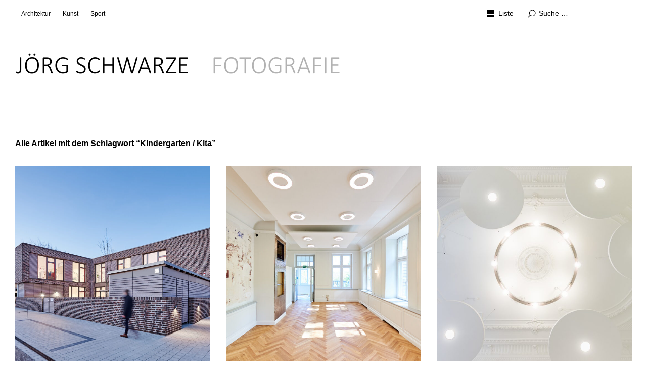

--- FILE ---
content_type: text/html; charset=UTF-8
request_url: https://joergschwarze.de/tag/kindergarten/
body_size: 54265
content:
<!DOCTYPE html>
<html id="doc" lang="de">
<head>
	<meta charset="UTF-8" />
	<meta name="viewport" content="width=device-width,initial-scale=1">
	<link rel="profile" href="http://gmpg.org/xfn/11">
	<link rel="pingback" href="https://joergschwarze.de/xmlrpc.php">
	<!--[if lt IE 9]>
	<script src="https://joergschwarze.de/wp-content/themes/ubud/js/html5.js"></script>
	<![endif]-->
<title>Kindergarten / Kita &#8211; Jörg Schwarze  |  Fotografie</title>
<meta name='robots' content='max-image-preview:large' />
<link rel="alternate" type="application/rss+xml" title="Jörg Schwarze  |  Fotografie &raquo; Feed" href="https://joergschwarze.de/feed/" />
<link rel="alternate" type="application/rss+xml" title="Jörg Schwarze  |  Fotografie &raquo; Kommentar-Feed" href="https://joergschwarze.de/comments/feed/" />
<link rel="alternate" type="application/rss+xml" title="Jörg Schwarze  |  Fotografie &raquo; Kindergarten / Kita Schlagwort-Feed" href="https://joergschwarze.de/tag/kindergarten/feed/" />
<script type="text/javascript">
window._wpemojiSettings = {"baseUrl":"https:\/\/s.w.org\/images\/core\/emoji\/14.0.0\/72x72\/","ext":".png","svgUrl":"https:\/\/s.w.org\/images\/core\/emoji\/14.0.0\/svg\/","svgExt":".svg","source":{"concatemoji":"https:\/\/joergschwarze.de\/wp-includes\/js\/wp-emoji-release.min.js?ver=6.1.9"}};
/*! This file is auto-generated */
!function(e,a,t){var n,r,o,i=a.createElement("canvas"),p=i.getContext&&i.getContext("2d");function s(e,t){var a=String.fromCharCode,e=(p.clearRect(0,0,i.width,i.height),p.fillText(a.apply(this,e),0,0),i.toDataURL());return p.clearRect(0,0,i.width,i.height),p.fillText(a.apply(this,t),0,0),e===i.toDataURL()}function c(e){var t=a.createElement("script");t.src=e,t.defer=t.type="text/javascript",a.getElementsByTagName("head")[0].appendChild(t)}for(o=Array("flag","emoji"),t.supports={everything:!0,everythingExceptFlag:!0},r=0;r<o.length;r++)t.supports[o[r]]=function(e){if(p&&p.fillText)switch(p.textBaseline="top",p.font="600 32px Arial",e){case"flag":return s([127987,65039,8205,9895,65039],[127987,65039,8203,9895,65039])?!1:!s([55356,56826,55356,56819],[55356,56826,8203,55356,56819])&&!s([55356,57332,56128,56423,56128,56418,56128,56421,56128,56430,56128,56423,56128,56447],[55356,57332,8203,56128,56423,8203,56128,56418,8203,56128,56421,8203,56128,56430,8203,56128,56423,8203,56128,56447]);case"emoji":return!s([129777,127995,8205,129778,127999],[129777,127995,8203,129778,127999])}return!1}(o[r]),t.supports.everything=t.supports.everything&&t.supports[o[r]],"flag"!==o[r]&&(t.supports.everythingExceptFlag=t.supports.everythingExceptFlag&&t.supports[o[r]]);t.supports.everythingExceptFlag=t.supports.everythingExceptFlag&&!t.supports.flag,t.DOMReady=!1,t.readyCallback=function(){t.DOMReady=!0},t.supports.everything||(n=function(){t.readyCallback()},a.addEventListener?(a.addEventListener("DOMContentLoaded",n,!1),e.addEventListener("load",n,!1)):(e.attachEvent("onload",n),a.attachEvent("onreadystatechange",function(){"complete"===a.readyState&&t.readyCallback()})),(e=t.source||{}).concatemoji?c(e.concatemoji):e.wpemoji&&e.twemoji&&(c(e.twemoji),c(e.wpemoji)))}(window,document,window._wpemojiSettings);
</script>
<style type="text/css">
img.wp-smiley,
img.emoji {
	display: inline !important;
	border: none !important;
	box-shadow: none !important;
	height: 1em !important;
	width: 1em !important;
	margin: 0 0.07em !important;
	vertical-align: -0.1em !important;
	background: none !important;
	padding: 0 !important;
}
</style>
	<link rel='stylesheet' id='wp-block-library-css' href='https://joergschwarze.de/wp-includes/css/dist/block-library/style.min.css?ver=6.1.9' type='text/css' media='all' />
<style id='wp-block-library-theme-inline-css' type='text/css'>
.wp-block-audio figcaption{color:#555;font-size:13px;text-align:center}.is-dark-theme .wp-block-audio figcaption{color:hsla(0,0%,100%,.65)}.wp-block-audio{margin:0 0 1em}.wp-block-code{border:1px solid #ccc;border-radius:4px;font-family:Menlo,Consolas,monaco,monospace;padding:.8em 1em}.wp-block-embed figcaption{color:#555;font-size:13px;text-align:center}.is-dark-theme .wp-block-embed figcaption{color:hsla(0,0%,100%,.65)}.wp-block-embed{margin:0 0 1em}.blocks-gallery-caption{color:#555;font-size:13px;text-align:center}.is-dark-theme .blocks-gallery-caption{color:hsla(0,0%,100%,.65)}.wp-block-image figcaption{color:#555;font-size:13px;text-align:center}.is-dark-theme .wp-block-image figcaption{color:hsla(0,0%,100%,.65)}.wp-block-image{margin:0 0 1em}.wp-block-pullquote{border-top:4px solid;border-bottom:4px solid;margin-bottom:1.75em;color:currentColor}.wp-block-pullquote__citation,.wp-block-pullquote cite,.wp-block-pullquote footer{color:currentColor;text-transform:uppercase;font-size:.8125em;font-style:normal}.wp-block-quote{border-left:.25em solid;margin:0 0 1.75em;padding-left:1em}.wp-block-quote cite,.wp-block-quote footer{color:currentColor;font-size:.8125em;position:relative;font-style:normal}.wp-block-quote.has-text-align-right{border-left:none;border-right:.25em solid;padding-left:0;padding-right:1em}.wp-block-quote.has-text-align-center{border:none;padding-left:0}.wp-block-quote.is-large,.wp-block-quote.is-style-large,.wp-block-quote.is-style-plain{border:none}.wp-block-search .wp-block-search__label{font-weight:700}.wp-block-search__button{border:1px solid #ccc;padding:.375em .625em}:where(.wp-block-group.has-background){padding:1.25em 2.375em}.wp-block-separator.has-css-opacity{opacity:.4}.wp-block-separator{border:none;border-bottom:2px solid;margin-left:auto;margin-right:auto}.wp-block-separator.has-alpha-channel-opacity{opacity:1}.wp-block-separator:not(.is-style-wide):not(.is-style-dots){width:100px}.wp-block-separator.has-background:not(.is-style-dots){border-bottom:none;height:1px}.wp-block-separator.has-background:not(.is-style-wide):not(.is-style-dots){height:2px}.wp-block-table{margin:"0 0 1em 0"}.wp-block-table thead{border-bottom:3px solid}.wp-block-table tfoot{border-top:3px solid}.wp-block-table td,.wp-block-table th{word-break:normal}.wp-block-table figcaption{color:#555;font-size:13px;text-align:center}.is-dark-theme .wp-block-table figcaption{color:hsla(0,0%,100%,.65)}.wp-block-video figcaption{color:#555;font-size:13px;text-align:center}.is-dark-theme .wp-block-video figcaption{color:hsla(0,0%,100%,.65)}.wp-block-video{margin:0 0 1em}.wp-block-template-part.has-background{padding:1.25em 2.375em;margin-top:0;margin-bottom:0}
</style>
<link rel='stylesheet' id='classic-theme-styles-css' href='https://joergschwarze.de/wp-includes/css/classic-themes.min.css?ver=1' type='text/css' media='all' />
<style id='global-styles-inline-css' type='text/css'>
body{--wp--preset--color--black: #000000;--wp--preset--color--cyan-bluish-gray: #abb8c3;--wp--preset--color--white: #ffffff;--wp--preset--color--pale-pink: #f78da7;--wp--preset--color--vivid-red: #cf2e2e;--wp--preset--color--luminous-vivid-orange: #ff6900;--wp--preset--color--luminous-vivid-amber: #fcb900;--wp--preset--color--light-green-cyan: #7bdcb5;--wp--preset--color--vivid-green-cyan: #00d084;--wp--preset--color--pale-cyan-blue: #8ed1fc;--wp--preset--color--vivid-cyan-blue: #0693e3;--wp--preset--color--vivid-purple: #9b51e0;--wp--preset--color--light-grey: #f4f4f4;--wp--preset--color--dark-grey: #ccc;--wp--preset--color--light-yellow: #fef5e6;--wp--preset--color--dark-yellow: #f18e2b;--wp--preset--color--light-red: #fdebe9;--wp--preset--color--dark-red: #e23e32;--wp--preset--color--light-green: #edf6ea;--wp--preset--color--dark-green: #489130;--wp--preset--color--light-blue: #ecf7f8;--wp--preset--color--dark-blue: #459baf;--wp--preset--gradient--vivid-cyan-blue-to-vivid-purple: linear-gradient(135deg,rgba(6,147,227,1) 0%,rgb(155,81,224) 100%);--wp--preset--gradient--light-green-cyan-to-vivid-green-cyan: linear-gradient(135deg,rgb(122,220,180) 0%,rgb(0,208,130) 100%);--wp--preset--gradient--luminous-vivid-amber-to-luminous-vivid-orange: linear-gradient(135deg,rgba(252,185,0,1) 0%,rgba(255,105,0,1) 100%);--wp--preset--gradient--luminous-vivid-orange-to-vivid-red: linear-gradient(135deg,rgba(255,105,0,1) 0%,rgb(207,46,46) 100%);--wp--preset--gradient--very-light-gray-to-cyan-bluish-gray: linear-gradient(135deg,rgb(238,238,238) 0%,rgb(169,184,195) 100%);--wp--preset--gradient--cool-to-warm-spectrum: linear-gradient(135deg,rgb(74,234,220) 0%,rgb(151,120,209) 20%,rgb(207,42,186) 40%,rgb(238,44,130) 60%,rgb(251,105,98) 80%,rgb(254,248,76) 100%);--wp--preset--gradient--blush-light-purple: linear-gradient(135deg,rgb(255,206,236) 0%,rgb(152,150,240) 100%);--wp--preset--gradient--blush-bordeaux: linear-gradient(135deg,rgb(254,205,165) 0%,rgb(254,45,45) 50%,rgb(107,0,62) 100%);--wp--preset--gradient--luminous-dusk: linear-gradient(135deg,rgb(255,203,112) 0%,rgb(199,81,192) 50%,rgb(65,88,208) 100%);--wp--preset--gradient--pale-ocean: linear-gradient(135deg,rgb(255,245,203) 0%,rgb(182,227,212) 50%,rgb(51,167,181) 100%);--wp--preset--gradient--electric-grass: linear-gradient(135deg,rgb(202,248,128) 0%,rgb(113,206,126) 100%);--wp--preset--gradient--midnight: linear-gradient(135deg,rgb(2,3,129) 0%,rgb(40,116,252) 100%);--wp--preset--duotone--dark-grayscale: url('#wp-duotone-dark-grayscale');--wp--preset--duotone--grayscale: url('#wp-duotone-grayscale');--wp--preset--duotone--purple-yellow: url('#wp-duotone-purple-yellow');--wp--preset--duotone--blue-red: url('#wp-duotone-blue-red');--wp--preset--duotone--midnight: url('#wp-duotone-midnight');--wp--preset--duotone--magenta-yellow: url('#wp-duotone-magenta-yellow');--wp--preset--duotone--purple-green: url('#wp-duotone-purple-green');--wp--preset--duotone--blue-orange: url('#wp-duotone-blue-orange');--wp--preset--font-size--small: 13px;--wp--preset--font-size--medium: 20px;--wp--preset--font-size--large: 18px;--wp--preset--font-size--x-large: 42px;--wp--preset--font-size--regular: 16px;--wp--preset--font-size--larger: 22px;--wp--preset--spacing--20: 0.44rem;--wp--preset--spacing--30: 0.67rem;--wp--preset--spacing--40: 1rem;--wp--preset--spacing--50: 1.5rem;--wp--preset--spacing--60: 2.25rem;--wp--preset--spacing--70: 3.38rem;--wp--preset--spacing--80: 5.06rem;}:where(.is-layout-flex){gap: 0.5em;}body .is-layout-flow > .alignleft{float: left;margin-inline-start: 0;margin-inline-end: 2em;}body .is-layout-flow > .alignright{float: right;margin-inline-start: 2em;margin-inline-end: 0;}body .is-layout-flow > .aligncenter{margin-left: auto !important;margin-right: auto !important;}body .is-layout-constrained > .alignleft{float: left;margin-inline-start: 0;margin-inline-end: 2em;}body .is-layout-constrained > .alignright{float: right;margin-inline-start: 2em;margin-inline-end: 0;}body .is-layout-constrained > .aligncenter{margin-left: auto !important;margin-right: auto !important;}body .is-layout-constrained > :where(:not(.alignleft):not(.alignright):not(.alignfull)){max-width: var(--wp--style--global--content-size);margin-left: auto !important;margin-right: auto !important;}body .is-layout-constrained > .alignwide{max-width: var(--wp--style--global--wide-size);}body .is-layout-flex{display: flex;}body .is-layout-flex{flex-wrap: wrap;align-items: center;}body .is-layout-flex > *{margin: 0;}:where(.wp-block-columns.is-layout-flex){gap: 2em;}.has-black-color{color: var(--wp--preset--color--black) !important;}.has-cyan-bluish-gray-color{color: var(--wp--preset--color--cyan-bluish-gray) !important;}.has-white-color{color: var(--wp--preset--color--white) !important;}.has-pale-pink-color{color: var(--wp--preset--color--pale-pink) !important;}.has-vivid-red-color{color: var(--wp--preset--color--vivid-red) !important;}.has-luminous-vivid-orange-color{color: var(--wp--preset--color--luminous-vivid-orange) !important;}.has-luminous-vivid-amber-color{color: var(--wp--preset--color--luminous-vivid-amber) !important;}.has-light-green-cyan-color{color: var(--wp--preset--color--light-green-cyan) !important;}.has-vivid-green-cyan-color{color: var(--wp--preset--color--vivid-green-cyan) !important;}.has-pale-cyan-blue-color{color: var(--wp--preset--color--pale-cyan-blue) !important;}.has-vivid-cyan-blue-color{color: var(--wp--preset--color--vivid-cyan-blue) !important;}.has-vivid-purple-color{color: var(--wp--preset--color--vivid-purple) !important;}.has-black-background-color{background-color: var(--wp--preset--color--black) !important;}.has-cyan-bluish-gray-background-color{background-color: var(--wp--preset--color--cyan-bluish-gray) !important;}.has-white-background-color{background-color: var(--wp--preset--color--white) !important;}.has-pale-pink-background-color{background-color: var(--wp--preset--color--pale-pink) !important;}.has-vivid-red-background-color{background-color: var(--wp--preset--color--vivid-red) !important;}.has-luminous-vivid-orange-background-color{background-color: var(--wp--preset--color--luminous-vivid-orange) !important;}.has-luminous-vivid-amber-background-color{background-color: var(--wp--preset--color--luminous-vivid-amber) !important;}.has-light-green-cyan-background-color{background-color: var(--wp--preset--color--light-green-cyan) !important;}.has-vivid-green-cyan-background-color{background-color: var(--wp--preset--color--vivid-green-cyan) !important;}.has-pale-cyan-blue-background-color{background-color: var(--wp--preset--color--pale-cyan-blue) !important;}.has-vivid-cyan-blue-background-color{background-color: var(--wp--preset--color--vivid-cyan-blue) !important;}.has-vivid-purple-background-color{background-color: var(--wp--preset--color--vivid-purple) !important;}.has-black-border-color{border-color: var(--wp--preset--color--black) !important;}.has-cyan-bluish-gray-border-color{border-color: var(--wp--preset--color--cyan-bluish-gray) !important;}.has-white-border-color{border-color: var(--wp--preset--color--white) !important;}.has-pale-pink-border-color{border-color: var(--wp--preset--color--pale-pink) !important;}.has-vivid-red-border-color{border-color: var(--wp--preset--color--vivid-red) !important;}.has-luminous-vivid-orange-border-color{border-color: var(--wp--preset--color--luminous-vivid-orange) !important;}.has-luminous-vivid-amber-border-color{border-color: var(--wp--preset--color--luminous-vivid-amber) !important;}.has-light-green-cyan-border-color{border-color: var(--wp--preset--color--light-green-cyan) !important;}.has-vivid-green-cyan-border-color{border-color: var(--wp--preset--color--vivid-green-cyan) !important;}.has-pale-cyan-blue-border-color{border-color: var(--wp--preset--color--pale-cyan-blue) !important;}.has-vivid-cyan-blue-border-color{border-color: var(--wp--preset--color--vivid-cyan-blue) !important;}.has-vivid-purple-border-color{border-color: var(--wp--preset--color--vivid-purple) !important;}.has-vivid-cyan-blue-to-vivid-purple-gradient-background{background: var(--wp--preset--gradient--vivid-cyan-blue-to-vivid-purple) !important;}.has-light-green-cyan-to-vivid-green-cyan-gradient-background{background: var(--wp--preset--gradient--light-green-cyan-to-vivid-green-cyan) !important;}.has-luminous-vivid-amber-to-luminous-vivid-orange-gradient-background{background: var(--wp--preset--gradient--luminous-vivid-amber-to-luminous-vivid-orange) !important;}.has-luminous-vivid-orange-to-vivid-red-gradient-background{background: var(--wp--preset--gradient--luminous-vivid-orange-to-vivid-red) !important;}.has-very-light-gray-to-cyan-bluish-gray-gradient-background{background: var(--wp--preset--gradient--very-light-gray-to-cyan-bluish-gray) !important;}.has-cool-to-warm-spectrum-gradient-background{background: var(--wp--preset--gradient--cool-to-warm-spectrum) !important;}.has-blush-light-purple-gradient-background{background: var(--wp--preset--gradient--blush-light-purple) !important;}.has-blush-bordeaux-gradient-background{background: var(--wp--preset--gradient--blush-bordeaux) !important;}.has-luminous-dusk-gradient-background{background: var(--wp--preset--gradient--luminous-dusk) !important;}.has-pale-ocean-gradient-background{background: var(--wp--preset--gradient--pale-ocean) !important;}.has-electric-grass-gradient-background{background: var(--wp--preset--gradient--electric-grass) !important;}.has-midnight-gradient-background{background: var(--wp--preset--gradient--midnight) !important;}.has-small-font-size{font-size: var(--wp--preset--font-size--small) !important;}.has-medium-font-size{font-size: var(--wp--preset--font-size--medium) !important;}.has-large-font-size{font-size: var(--wp--preset--font-size--large) !important;}.has-x-large-font-size{font-size: var(--wp--preset--font-size--x-large) !important;}
.wp-block-navigation a:where(:not(.wp-element-button)){color: inherit;}
:where(.wp-block-columns.is-layout-flex){gap: 2em;}
.wp-block-pullquote{font-size: 1.5em;line-height: 1.6;}
</style>
<link rel='stylesheet' id='ubud-style-css' href='https://joergschwarze.de/wp-content/themes/ubud/style.css?ver=2014-02-20' type='text/css' media='all' />
<script type='text/javascript' src='https://joergschwarze.de/wp-includes/js/jquery/jquery.min.js?ver=3.6.1' id='jquery-core-js'></script>
<script type='text/javascript' src='https://joergschwarze.de/wp-includes/js/jquery/jquery-migrate.min.js?ver=3.3.2' id='jquery-migrate-js'></script>
<script type='text/javascript' src='https://joergschwarze.de/wp-content/themes/ubud/js/jquery.cookie.js?ver=1.4.0' id='ubud-cookie-js'></script>
<script type='text/javascript' src='https://joergschwarze.de/wp-content/themes/ubud/js/functions.js?ver=2014-02-20' id='ubud-script-js'></script>
<link rel="https://api.w.org/" href="https://joergschwarze.de/wp-json/" /><link rel="alternate" type="application/json" href="https://joergschwarze.de/wp-json/wp/v2/tags/10" /><link rel="EditURI" type="application/rsd+xml" title="RSD" href="https://joergschwarze.de/xmlrpc.php?rsd" />
<link rel="wlwmanifest" type="application/wlwmanifest+xml" href="https://joergschwarze.de/wp-includes/wlwmanifest.xml" />
<meta name="generator" content="WordPress 6.1.9" />
				 <style type="text/css">
			  @media screen and (min-width: 1200px) {
				 #site-nav { position: fixed; top: 0; left: 0; right: 0; display: block !important; z-index: 10000;}
				 #masthead {margin-top: 54px;}
				 .admin-bar #site-nav { top: 32px;}
				 .admin-bar #masthead {margin-top: 84px;}
			}
										#site-title h2.site-description {display: none;}
				#site-about {padding-top: 25px;}
				@media screen and (min-width: 767px) {
					#site-about {padding-top: 40px;}
				}
						a {color: #a0a0a0;}
			#site-about a#about-btn, #site-about a#close-btn, #infinite-handle span {border-bottom: 2px solid #a0a0a0;}
			#site-about a#about-btn:hover, #site-about a#close-btn:hover, #infinite-handle span:hover { color: #cecece; border-bottom: 2px solid #cecece;}
			.entry-header h2.entry-title a:hover, .entry-details a:hover, #comments a:hover, .author-info h6 a:hover, .post .entry-content a:hover, .page .entry-content a:hover, .about-introtext a:hover,.about-full a:hover,.textwidget a:hover,.single-post .author-info p.author-description a:hover {color: #cecece;}
			#colophon { background: #5e5e5e;}
			 @media screen and (min-width: 1200px) {
				 .site-content .post:hover .entry-thumbnail {background: #000;}
				 .search-results .site-content .page:hover .entry-thumbnail {background: #000;}
				 .site-content .post:hover .entry-thumbnail a.thumb-img {opacity: 0.7;}
				 .search-results .site-content .page:hover .entry-thumbnail a.thumb-img {opacity: 0.7;}
				 .entry-header h2.entry-title a, .entry-details, .entry-details a, .entry-details a:hover {color: rgba(255, 255, 255, 0.9);}
				 .list-view .entry-header h2.entry-title a, .list-view .entry-details, .list-view .entry-details a, .list-view .entry-details a:hover { color: #000;}
				 .entry-header h2.entry-title a:hover {color: #fff;}
				 .single-post .entry-details, .single-post .entry-details a {color: #000;}
				 .single-post .entry-details a:hover, .list-view .entry-header h2.entry-title a:hover {color: #999;}
			}
							 </style>
			<style type="text/css" id="ubud-header-css">
			#site-title h1,
		#site-title h2.site-description {
			display: none;
		}

		</style>
	<link rel="icon" href="https://joergschwarze.de/wp-content/uploads/2015/12/cropped-fotografie.joergschwarze.de_favicon-1-32x32.png" sizes="32x32" />
<link rel="icon" href="https://joergschwarze.de/wp-content/uploads/2015/12/cropped-fotografie.joergschwarze.de_favicon-1-192x192.png" sizes="192x192" />
<link rel="apple-touch-icon" href="https://joergschwarze.de/wp-content/uploads/2015/12/cropped-fotografie.joergschwarze.de_favicon-1-180x180.png" />
<meta name="msapplication-TileImage" content="https://joergschwarze.de/wp-content/uploads/2015/12/cropped-fotografie.joergschwarze.de_favicon-1-270x270.png" />
</head>

<body class="archive tag tag-kindergarten tag-10 wp-embed-responsive three-column square">

<div id="container">

	<div class="mobile-wrap">
		<a href="#nav-mobile" id="mobile-menu-btn"><span>Menü</span></a>
	</div><!-- end #mobile-wrap -->
	<nav id="site-nav" class="clearfix">
		<div class="menu-wrap">
			<ul id="menu-menu-1" class="menu"><li id="menu-item-99" class="menu-item menu-item-type-taxonomy menu-item-object-category menu-item-99"><a href="https://joergschwarze.de/category/architektur/">Architektur</a></li>
<li id="menu-item-68" class="menu-item menu-item-type-taxonomy menu-item-object-category menu-item-68"><a href="https://joergschwarze.de/category/kunst/">Kunst</a></li>
<li id="menu-item-152" class="menu-item menu-item-type-taxonomy menu-item-object-category menu-item-152"><a href="https://joergschwarze.de/category/sport/">Sport</a></li>
</ul>			<div class="grid-switcher">
				<a href="#" id="list-btn">Liste</a>
				<a href="#" id="grid-btn">Grid</a>
			</div><!-- end .grid-switcher -->
			<div class="search-wrap">
				
<form role="search" method="get" id="searchform" class="searchform" action="https://joergschwarze.de/" role="search">
	<input type="text" class="field" name="s" id="s" placeholder="Suche &hellip;" />
	<input type="submit" class="submit" name="submit" id="searchsubmit" value="Suche" />
</form>			</div><!-- end .search-wrap -->
		</div><!-- end .menu-wrap -->
	</nav><!-- end #site-nav -->

	<header id="masthead" class="cf" role="banner">
		<div id="site-title" class="clearfix">
						<div id="site-header">
				<a href="https://joergschwarze.de/" rel="home">
					<img src="https://joergschwarze.de/wp-content/uploads/2023/01/joergschwarze-fotografie_logo_800x80.png" width="800" height="80" alt="">
				</a>
			</div><!-- end #site-header -->
						<h1><a href="https://joergschwarze.de/" title="Jörg Schwarze  |  Fotografie">Jörg Schwarze  |  Fotografie</a></h1>
						<h2 class="site-description">Jörg Schwarze  |  Fotografie</h2>
					</div><!-- end #site-title -->

		
	</header><!-- end #masthead -->

<div id="main-wrap">

<div id="primary" class="site-content cf" role="main">

	
		<header class="archive-header">
			<h2 class="archive-title">
			Alle Artikel mit dem Schlagwort &ldquo;<span>Kindergarten / Kita</span>&rdquo;			</h2>
					</header><!-- end .archive-header -->

		
				
			
<article id="post-2273" class="post-2273 post type-post status-publish format-standard has-post-thumbnail hentry category-architektur tag-farbe tag-kindergarten tag-licht tag-neubau">

	<div class="entry-thumbnail cf">

					<a href="https://joergschwarze.de/kita-bunte-stifte-%c2%b7-weimarer-werkstaetten/" title="Permalink zu Kita Bunte Stifte  ·  Wismarer Werkstätten"class="thumb-img"><img width="700" height="700" src="https://joergschwarze.de/wp-content/uploads/2022/02/kita_wismarer-werkstaetten__pall-falk_tobiasengelhardt__joergschwarze.de__2077-700x700.jpg" class="attachment-img-square size-img-square wp-post-image" alt="" decoding="async" srcset="https://joergschwarze.de/wp-content/uploads/2022/02/kita_wismarer-werkstaetten__pall-falk_tobiasengelhardt__joergschwarze.de__2077-700x700.jpg 700w, https://joergschwarze.de/wp-content/uploads/2022/02/kita_wismarer-werkstaetten__pall-falk_tobiasengelhardt__joergschwarze.de__2077-150x150.jpg 150w" sizes="(max-width: 700px) 100vw, 700px" /></a>
			
		<div class="entry-header">
			<h2 class="entry-title"><a href="https://joergschwarze.de/kita-bunte-stifte-%c2%b7-weimarer-werkstaetten/" title="Permalink zu Kita Bunte Stifte  ·  Wismarer Werkstätten" rel="bookmark">Kita Bunte Stifte  ·  Wismarer Werkstätten</a></h2>
			<div class="entry-content cf">
				<p>Architekturbüro Pall Falk  |  pall-falk.de tobias engelhardt architektur  |  tobiasengelhardt.eu Lichtplanung:  patio-plan GbR  |  patio-plan.de</p>
			</div><!-- end .entry-content -->
			<div class="entry-details">
				<div class="entry-date">
					<a href="https://joergschwarze.de/kita-bunte-stifte-%c2%b7-weimarer-werkstaetten/">4. März 2020</a>
					</div><!-- end .entry-date -->
							</div><!-- end .entry-details -->
		</div><!-- end .entry-header -->

	</div><!-- end .entry-thumbnail -->

	
</article><!-- end post -2273 -->
		
			
<article id="post-1952" class="post-1952 post type-post status-publish format-standard has-post-thumbnail hentry category-architektur tag-bauen-im-bestand tag-denkmal tag-innenarchitektur tag-kindergarten tag-licht tag-sanierung">

	<div class="entry-thumbnail cf">

					<a href="https://joergschwarze.de/kita-lachswehr-in-luebeck/" title="Permalink zu Kita Lachswehr in Lübeck"class="thumb-img"><img width="700" height="700" src="https://joergschwarze.de/wp-content/uploads/2020/09/kita_lachswehr_luebeck__heske-hochguertel-lohse__joergschwarze.de_DSC_0896-700x700.jpg" class="attachment-img-square size-img-square wp-post-image" alt="" decoding="async" loading="lazy" srcset="https://joergschwarze.de/wp-content/uploads/2020/09/kita_lachswehr_luebeck__heske-hochguertel-lohse__joergschwarze.de_DSC_0896-700x700.jpg 700w, https://joergschwarze.de/wp-content/uploads/2020/09/kita_lachswehr_luebeck__heske-hochguertel-lohse__joergschwarze.de_DSC_0896-150x150.jpg 150w" sizes="(max-width: 700px) 100vw, 700px" /></a>
			
		<div class="entry-header">
			<h2 class="entry-title"><a href="https://joergschwarze.de/kita-lachswehr-in-luebeck/" title="Permalink zu Kita Lachswehr in Lübeck" rel="bookmark">Kita Lachswehr in Lübeck</a></h2>
			<div class="entry-content cf">
				<p>Planung:  Heske Hochgürtel Lohse Architekten, Lübeck hhl-architekten.de</p>
			</div><!-- end .entry-content -->
			<div class="entry-details">
				<div class="entry-date">
					<a href="https://joergschwarze.de/kita-lachswehr-in-luebeck/">12. Mai 2019</a>
					</div><!-- end .entry-date -->
							</div><!-- end .entry-details -->
		</div><!-- end .entry-header -->

	</div><!-- end .entry-thumbnail -->

	
</article><!-- end post -1952 -->
		
			
<article id="post-1857" class="post-1857 post type-post status-publish format-standard has-post-thumbnail hentry category-architektur tag-erweiterung tag-bauen-im-bestand tag-farbe tag-kindergarten tag-sanierung">

	<div class="entry-thumbnail cf">

					<a href="https://joergschwarze.de/kita-ludolfstrasse-hamburg/" title="Permalink zu Kita Ludolfstraße Hamburg"class="thumb-img"><img width="700" height="700" src="https://joergschwarze.de/wp-content/uploads/2019/02/kita_ludolfstrasse_hamburg__joergschwarze.de_4108-700x700.jpg" class="attachment-img-square size-img-square wp-post-image" alt="" decoding="async" loading="lazy" srcset="https://joergschwarze.de/wp-content/uploads/2019/02/kita_ludolfstrasse_hamburg__joergschwarze.de_4108-700x700.jpg 700w, https://joergschwarze.de/wp-content/uploads/2019/02/kita_ludolfstrasse_hamburg__joergschwarze.de_4108-150x150.jpg 150w" sizes="(max-width: 700px) 100vw, 700px" /></a>
			
		<div class="entry-header">
			<h2 class="entry-title"><a href="https://joergschwarze.de/kita-ludolfstrasse-hamburg/" title="Permalink zu Kita Ludolfstraße Hamburg" rel="bookmark">Kita Ludolfstraße Hamburg</a></h2>
			<div class="entry-content cf">
				<p>Planung:  lup-architekten, Hamburg lup-architekten.com</p>
			</div><!-- end .entry-content -->
			<div class="entry-details">
				<div class="entry-date">
					<a href="https://joergschwarze.de/kita-ludolfstrasse-hamburg/">18. Juli 2017</a>
					</div><!-- end .entry-date -->
							</div><!-- end .entry-details -->
		</div><!-- end .entry-header -->

	</div><!-- end .entry-thumbnail -->

	
</article><!-- end post -1857 -->
		
			
<article id="post-1885" class="post-1885 post type-post status-publish format-standard has-post-thumbnail hentry category-architektur tag-farbe tag-kindergarten tag-neubau">

	<div class="entry-thumbnail cf">

					<a href="https://joergschwarze.de/uksh-kindertagesstaette-am-niemannsweg-kiel/" title="Permalink zu UKSH Kindertagesstätte am Niemannsweg Kiel"class="thumb-img"><img width="700" height="700" src="https://joergschwarze.de/wp-content/uploads/2019/03/kita_niemannsweg_kiel__joergschwarze.de_0702-700x700.jpg" class="attachment-img-square size-img-square wp-post-image" alt="" decoding="async" loading="lazy" srcset="https://joergschwarze.de/wp-content/uploads/2019/03/kita_niemannsweg_kiel__joergschwarze.de_0702-700x700.jpg 700w, https://joergschwarze.de/wp-content/uploads/2019/03/kita_niemannsweg_kiel__joergschwarze.de_0702-150x150.jpg 150w" sizes="(max-width: 700px) 100vw, 700px" /></a>
			
		<div class="entry-header">
			<h2 class="entry-title"><a href="https://joergschwarze.de/uksh-kindertagesstaette-am-niemannsweg-kiel/" title="Permalink zu UKSH Kindertagesstätte am Niemannsweg Kiel" rel="bookmark">UKSH Kindertagesstätte am Niemannsweg Kiel</a></h2>
			<div class="entry-content cf">
				<p>Planung:  Heske Hochgürtel Lohse Architekten, Lübeck hhl-architekten.de</p>
			</div><!-- end .entry-content -->
			<div class="entry-details">
				<div class="entry-date">
					<a href="https://joergschwarze.de/uksh-kindertagesstaette-am-niemannsweg-kiel/">3. Juni 2016</a>
					</div><!-- end .entry-date -->
							</div><!-- end .entry-details -->
		</div><!-- end .entry-header -->

	</div><!-- end .entry-thumbnail -->

	
</article><!-- end post -1885 -->
		
			
<article id="post-1296" class="post-1296 post type-post status-publish format-standard has-post-thumbnail hentry category-architektur tag-kindergarten tag-neubau">

	<div class="entry-thumbnail cf">

					<a href="https://joergschwarze.de/kindertagesstaette-himmelblau-stockelsdorf/" title="Permalink zu Kindertagesstätte Himmelblau  |  Stockelsdorf"class="thumb-img"><img width="700" height="700" src="https://joergschwarze.de/wp-content/uploads/2016/08/kita-himmelblau_stockelsdorf__heske-hochguertel-lohse__joergschwarze.de_0313-700x700.jpg" class="attachment-img-square size-img-square wp-post-image" alt="" decoding="async" loading="lazy" srcset="https://joergschwarze.de/wp-content/uploads/2016/08/kita-himmelblau_stockelsdorf__heske-hochguertel-lohse__joergschwarze.de_0313-700x700.jpg 700w, https://joergschwarze.de/wp-content/uploads/2016/08/kita-himmelblau_stockelsdorf__heske-hochguertel-lohse__joergschwarze.de_0313-150x150.jpg 150w" sizes="(max-width: 700px) 100vw, 700px" /></a>
			
		<div class="entry-header">
			<h2 class="entry-title"><a href="https://joergschwarze.de/kindertagesstaette-himmelblau-stockelsdorf/" title="Permalink zu Kindertagesstätte Himmelblau  |  Stockelsdorf" rel="bookmark">Kindertagesstätte Himmelblau  |  Stockelsdorf</a></h2>
			<div class="entry-content cf">
				<p>Planung:  Heske Hochgürtel Lohse Architekten, Lübeck hhl-architekten.de</p>
			</div><!-- end .entry-content -->
			<div class="entry-details">
				<div class="entry-date">
					<a href="https://joergschwarze.de/kindertagesstaette-himmelblau-stockelsdorf/">24. Mai 2016</a>
					</div><!-- end .entry-date -->
							</div><!-- end .entry-details -->
		</div><!-- end .entry-header -->

	</div><!-- end .entry-thumbnail -->

	
</article><!-- end post -1296 -->
		
			
<article id="post-1913" class="post-1913 post type-post status-publish format-standard has-post-thumbnail hentry category-architektur tag-buero tag-kindergarten tag-sanierung">

	<div class="entry-thumbnail cf">

					<a href="https://joergschwarze.de/umbau-und-sanierung-kahlhorst-hof-in-luebeck/" title="Permalink zu Umbau und Sanierung Kahlhorst-Hof in Lübeck"class="thumb-img"><img width="700" height="700" src="https://joergschwarze.de/wp-content/uploads/2019/03/kahlhorst-hof_luebeck__joergschwarze.de_2-700x700.jpg" class="attachment-img-square size-img-square wp-post-image" alt="" decoding="async" loading="lazy" srcset="https://joergschwarze.de/wp-content/uploads/2019/03/kahlhorst-hof_luebeck__joergschwarze.de_2-700x700.jpg 700w, https://joergschwarze.de/wp-content/uploads/2019/03/kahlhorst-hof_luebeck__joergschwarze.de_2-150x150.jpg 150w" sizes="(max-width: 700px) 100vw, 700px" /></a>
			
		<div class="entry-header">
			<h2 class="entry-title"><a href="https://joergschwarze.de/umbau-und-sanierung-kahlhorst-hof-in-luebeck/" title="Permalink zu Umbau und Sanierung Kahlhorst-Hof in Lübeck" rel="bookmark">Umbau und Sanierung Kahlhorst-Hof in Lübeck</a></h2>
			<div class="entry-content cf">
				<p>Planung:&nbsp; Heske Hochgürtel Lohse Architekten, Lübeck hhl-architekten.de</p>
			</div><!-- end .entry-content -->
			<div class="entry-details">
				<div class="entry-date">
					<a href="https://joergschwarze.de/umbau-und-sanierung-kahlhorst-hof-in-luebeck/">19. Mai 2016</a>
					</div><!-- end .entry-date -->
							</div><!-- end .entry-details -->
		</div><!-- end .entry-header -->

	</div><!-- end .entry-thumbnail -->

	
</article><!-- end post -1913 -->
		
			
<article id="post-1312" class="post-1312 post type-post status-publish format-standard has-post-thumbnail hentry category-architektur tag-kindergarten tag-neubau">

	<div class="entry-thumbnail cf">

					<a href="https://joergschwarze.de/kindertagesstaette-marlistrasse-luebeck/" title="Permalink zu Kindertagesstätte Marlistraße  |  Lübeck"class="thumb-img"><img width="700" height="700" src="https://joergschwarze.de/wp-content/uploads/2016/08/kita-marlistrasse_luebeck__heske-hochguertel-lohse__joergschwarze.de_4719-700x700.jpg" class="attachment-img-square size-img-square wp-post-image" alt="" decoding="async" loading="lazy" srcset="https://joergschwarze.de/wp-content/uploads/2016/08/kita-marlistrasse_luebeck__heske-hochguertel-lohse__joergschwarze.de_4719-700x700.jpg 700w, https://joergschwarze.de/wp-content/uploads/2016/08/kita-marlistrasse_luebeck__heske-hochguertel-lohse__joergschwarze.de_4719-150x150.jpg 150w" sizes="(max-width: 700px) 100vw, 700px" /></a>
			
		<div class="entry-header">
			<h2 class="entry-title"><a href="https://joergschwarze.de/kindertagesstaette-marlistrasse-luebeck/" title="Permalink zu Kindertagesstätte Marlistraße  |  Lübeck" rel="bookmark">Kindertagesstätte Marlistraße  |  Lübeck</a></h2>
			<div class="entry-content cf">
				<p>Planung:  Heske Hochgürtel Lohse Architekten, Lübeck   |  hhl-architekten.de</p>
			</div><!-- end .entry-content -->
			<div class="entry-details">
				<div class="entry-date">
					<a href="https://joergschwarze.de/kindertagesstaette-marlistrasse-luebeck/">26. März 2016</a>
					</div><!-- end .entry-date -->
							</div><!-- end .entry-details -->
		</div><!-- end .entry-header -->

	</div><!-- end .entry-thumbnail -->

	
</article><!-- end post -1312 -->
		
			
<article id="post-263" class="post-263 post type-post status-publish format-standard has-post-thumbnail hentry category-architektur tag-erweiterung tag-bauen-im-bestand tag-bildung tag-kindergarten tag-neubau">

	<div class="entry-thumbnail cf">

					<a href="https://joergschwarze.de/kindertagesstaette-st-willehad-gross-groenau/" title="Permalink zu Kindertagesstätte St. Willehad in Groß Grönau  |  Erweiterung"class="thumb-img"><img width="700" height="700" src="https://joergschwarze.de/wp-content/uploads/2015/12/kita-st-willehad_groß-groenau__morawe-krueger__joergschwarze.de_5015-700x700.jpg" class="attachment-img-square size-img-square wp-post-image" alt="" decoding="async" loading="lazy" srcset="https://joergschwarze.de/wp-content/uploads/2015/12/kita-st-willehad_groß-groenau__morawe-krueger__joergschwarze.de_5015-700x700.jpg 700w, https://joergschwarze.de/wp-content/uploads/2015/12/kita-st-willehad_groß-groenau__morawe-krueger__joergschwarze.de_5015-150x150.jpg 150w" sizes="(max-width: 700px) 100vw, 700px" /></a>
			
		<div class="entry-header">
			<h2 class="entry-title"><a href="https://joergschwarze.de/kindertagesstaette-st-willehad-gross-groenau/" title="Permalink zu Kindertagesstätte St. Willehad in Groß Grönau  |  Erweiterung" rel="bookmark">Kindertagesstätte St. Willehad in Groß Grönau  |  Erweiterung</a></h2>
			<div class="entry-content cf">
				<p>Planung:  Architekturbüro Sigrid Morawe-Krüger BDA, Lübeck morawe-krueger.de</p>
			</div><!-- end .entry-content -->
			<div class="entry-details">
				<div class="entry-date">
					<a href="https://joergschwarze.de/kindertagesstaette-st-willehad-gross-groenau/">23. Januar 2015</a>
					</div><!-- end .entry-date -->
							</div><!-- end .entry-details -->
		</div><!-- end .entry-header -->

	</div><!-- end .entry-thumbnail -->

	
</article><!-- end post -263 -->
		
			
<article id="post-312" class="post-312 post type-post status-publish format-standard has-post-thumbnail hentry category-architektur tag-erweiterung tag-bildung tag-farbe tag-kindergarten tag-neubau">

	<div class="entry-thumbnail cf">

					<a href="https://joergschwarze.de/kindertagesstaette-helene-bresslau-in-luebeck-anbau/" title="Permalink zu Kindertagesstätte »Helene Bresslau« in Lübeck  |  Anbau"class="thumb-img"><img width="700" height="700" src="https://joergschwarze.de/wp-content/uploads/2015/12/kita_helene-bresslau_luebeck_anbau__morawe-krueger__joergschwarze.de_0346-700x700.jpg" class="attachment-img-square size-img-square wp-post-image" alt="" decoding="async" loading="lazy" srcset="https://joergschwarze.de/wp-content/uploads/2015/12/kita_helene-bresslau_luebeck_anbau__morawe-krueger__joergschwarze.de_0346-700x700.jpg 700w, https://joergschwarze.de/wp-content/uploads/2015/12/kita_helene-bresslau_luebeck_anbau__morawe-krueger__joergschwarze.de_0346-150x150.jpg 150w" sizes="(max-width: 700px) 100vw, 700px" /></a>
			
		<div class="entry-header">
			<h2 class="entry-title"><a href="https://joergschwarze.de/kindertagesstaette-helene-bresslau-in-luebeck-anbau/" title="Permalink zu Kindertagesstätte »Helene Bresslau« in Lübeck  |  Anbau" rel="bookmark">Kindertagesstätte »Helene Bresslau« in Lübeck  |  Anbau</a></h2>
			<div class="entry-content cf">
				<p>Planung:  Architekturbüro Sigrid Morawe-Krüger BDA, Lübeck morawe-krueger.de</p>
			</div><!-- end .entry-content -->
			<div class="entry-details">
				<div class="entry-date">
					<a href="https://joergschwarze.de/kindertagesstaette-helene-bresslau-in-luebeck-anbau/">18. Dezember 2013</a>
					</div><!-- end .entry-date -->
							</div><!-- end .entry-details -->
		</div><!-- end .entry-header -->

	</div><!-- end .entry-thumbnail -->

	
</article><!-- end post -312 -->
		
			
<article id="post-524" class="post-524 post type-post status-publish format-standard has-post-thumbnail hentry category-architektur tag-bildung tag-kindergarten tag-neubau">

	<div class="entry-thumbnail cf">

					<a href="https://joergschwarze.de/kindertagesstaette-helene-bresslau-in-luebeck/" title="Permalink zu Kindertagesstätte »Helene Bresslau« in Lübeck"class="thumb-img"><img width="700" height="700" src="https://joergschwarze.de/wp-content/uploads/2012/09/kita_helene-bresslau_luebeck_morawe-krueger__joergschwarze.de_3223-700x700.jpg" class="attachment-img-square size-img-square wp-post-image" alt="" decoding="async" loading="lazy" srcset="https://joergschwarze.de/wp-content/uploads/2012/09/kita_helene-bresslau_luebeck_morawe-krueger__joergschwarze.de_3223-700x700.jpg 700w, https://joergschwarze.de/wp-content/uploads/2012/09/kita_helene-bresslau_luebeck_morawe-krueger__joergschwarze.de_3223-150x150.jpg 150w, https://joergschwarze.de/wp-content/uploads/2012/09/kita_helene-bresslau_luebeck_morawe-krueger__joergschwarze.de_3223-300x300.jpg 300w, https://joergschwarze.de/wp-content/uploads/2012/09/kita_helene-bresslau_luebeck_morawe-krueger__joergschwarze.de_3223-970x970.jpg 970w, https://joergschwarze.de/wp-content/uploads/2012/09/kita_helene-bresslau_luebeck_morawe-krueger__joergschwarze.de_3223.jpg 1000w" sizes="(max-width: 700px) 100vw, 700px" /></a>
			
		<div class="entry-header">
			<h2 class="entry-title"><a href="https://joergschwarze.de/kindertagesstaette-helene-bresslau-in-luebeck/" title="Permalink zu Kindertagesstätte »Helene Bresslau« in Lübeck" rel="bookmark">Kindertagesstätte »Helene Bresslau« in Lübeck</a></h2>
			<div class="entry-content cf">
				<p>Planung:  Architekturbüro Sigrid Morawe-Krüger BDA, Lübeck morawe-krueger.de</p>
			</div><!-- end .entry-content -->
			<div class="entry-details">
				<div class="entry-date">
					<a href="https://joergschwarze.de/kindertagesstaette-helene-bresslau-in-luebeck/">16. September 2012</a>
					</div><!-- end .entry-date -->
							</div><!-- end .entry-details -->
		</div><!-- end .entry-header -->

	</div><!-- end .entry-thumbnail -->

	
</article><!-- end post -524 -->
		
			
<article id="post-415" class="post-415 post type-post status-publish format-standard has-post-thumbnail hentry category-architektur tag-bildung tag-kindergarten tag-neubau tag-sportbauten">

	<div class="entry-thumbnail cf">

					<a href="https://joergschwarze.de/sportkita-luebeck/" title="Permalink zu Sportkita Lübeck"class="thumb-img"><img width="700" height="700" src="https://joergschwarze.de/wp-content/uploads/2015/12/sportkita_luebeck__morawe-krueger__joergschwarze.de_1193-700x700.jpg" class="attachment-img-square size-img-square wp-post-image" alt="" decoding="async" loading="lazy" srcset="https://joergschwarze.de/wp-content/uploads/2015/12/sportkita_luebeck__morawe-krueger__joergschwarze.de_1193-700x700.jpg 700w, https://joergschwarze.de/wp-content/uploads/2015/12/sportkita_luebeck__morawe-krueger__joergschwarze.de_1193-150x150.jpg 150w" sizes="(max-width: 700px) 100vw, 700px" /></a>
			
		<div class="entry-header">
			<h2 class="entry-title"><a href="https://joergschwarze.de/sportkita-luebeck/" title="Permalink zu Sportkita Lübeck" rel="bookmark">Sportkita Lübeck</a></h2>
			<div class="entry-content cf">
				<p>Planung:  Architekturbüro Sigrid Morawe-Krüger BDA, Lübeck morawe-krueger.de</p>
			</div><!-- end .entry-content -->
			<div class="entry-details">
				<div class="entry-date">
					<a href="https://joergschwarze.de/sportkita-luebeck/">19. Juli 2011</a>
					</div><!-- end .entry-date -->
							</div><!-- end .entry-details -->
		</div><!-- end .entry-header -->

	</div><!-- end .entry-thumbnail -->

	
</article><!-- end post -415 -->
		
		
</div><!-- end #primary -->

		
</div><!-- end #main-wrap -->
</div><!-- end #container -->
<footer id="colophon" class="site-footer cf">

	

<div id="footer-sidebar-wrap" class="clearfix">
			<div id="footer-sidebar-one" class="widget-area" role="complementary">
			<aside id="pages-5" class="widget widget_pages"><h3 class="widget-title">Seiten</h3>
			<ul>
				<li class="page_item page-item-114"><a href="https://joergschwarze.de/impressum/">Impressum</a></li>
<li class="page_item page-item-574"><a href="https://joergschwarze.de/urheberrechtlich-geschuetzte-inhalte/">Urheberrechtshinweis</a></li>
			</ul>

			</aside>		</div><!-- .widget-area -->
	
			<div id="footer-sidebar-two" class="widget-area" role="complementary">
			<aside id="categories-4" class="widget widget_categories"><h3 class="widget-title">Kategorien</h3>
			<ul>
					<li class="cat-item cat-item-2"><a href="https://joergschwarze.de/category/architektur/">Architektur</a>
</li>
	<li class="cat-item cat-item-3"><a href="https://joergschwarze.de/category/kunst/">Kunst</a>
</li>
	<li class="cat-item cat-item-5"><a href="https://joergschwarze.de/category/sport/">Sport</a>
</li>
			</ul>

			</aside>		</div><!-- .widget-area -->
	
			<div id="footer-sidebar-three" class="widget-area" role="complementary">
			
		<aside id="recent-posts-7" class="widget widget_recent_entries">
		<h3 class="widget-title">Neueste Beiträge</h3>
		<ul>
											<li>
					<a href="https://joergschwarze.de/anbau-schule-groenauer-baum-%c2%b7-luebeck/">Anbau Schule Grönauer Baum  ·  Lübeck</a>
									</li>
											<li>
					<a href="https://joergschwarze.de/kita-bunte-stifte-%c2%b7-weimarer-werkstaetten/">Kita Bunte Stifte  ·  Wismarer Werkstätten</a>
									</li>
											<li>
					<a href="https://joergschwarze.de/universitaetsklinikum-schleswig-holstein-%c2%b7-campus-luebeck-neubau-und-modernisierung-zentralklinikum/">Universitätsklinikum Schleswig-Holstein  ·  Campus Lübeck  |  Neubau und Modernisierung Zentralklinikum</a>
									</li>
											<li>
					<a href="https://joergschwarze.de/catherine-siemonsen-in-talseite-8-krokodil-%c2%b7-ith/">Catherine Siemonsen in »Talseite« (8)  |  Krokodil  ·  Ith</a>
									</li>
											<li>
					<a href="https://joergschwarze.de/schalllabor-informatik-universitaet-hamburg/">Schalllabor Informatik  |  Universität Hamburg</a>
									</li>
					</ul>

		</aside>		</div><!-- .widget-area -->
	
			<div id="footer-sidebar-four" class="widget-area" role="complementary">
			<aside id="tag_cloud-5" class="widget widget_tag_cloud"><h3 class="widget-title">Schlagwörter</h3><div class="tagcloud"><a href="https://joergschwarze.de/tag/erweiterung/" class="tag-cloud-link tag-link-8 tag-link-position-1" style="font-size: 18.530973451327pt;" aria-label="Anbau / Erweiterung (13 Einträge)">Anbau / Erweiterung</a>
<a href="https://joergschwarze.de/tag/arbeiten/" class="tag-cloud-link tag-link-38 tag-link-position-2" style="font-size: 15.433628318584pt;" aria-label="Arbeiten (7 Einträge)">Arbeiten</a>
<a href="https://joergschwarze.de/tag/bauen-im-bestand/" class="tag-cloud-link tag-link-23 tag-link-position-3" style="font-size: 19.522123893805pt;" aria-label="Bauen im Bestand (16 Einträge)">Bauen im Bestand</a>
<a href="https://joergschwarze.de/tag/bildung/" class="tag-cloud-link tag-link-25 tag-link-position-4" style="font-size: 19.522123893805pt;" aria-label="Bildung (16 Einträge)">Bildung</a>
<a href="https://joergschwarze.de/tag/bouldern/" class="tag-cloud-link tag-link-35 tag-link-position-5" style="font-size: 12.955752212389pt;" aria-label="Bouldern (4 Einträge)">Bouldern</a>
<a href="https://joergschwarze.de/tag/buero/" class="tag-cloud-link tag-link-36 tag-link-position-6" style="font-size: 11.716814159292pt;" aria-label="Büro (3 Einträge)">Büro</a>
<a href="https://joergschwarze.de/tag/denkmal/" class="tag-cloud-link tag-link-18 tag-link-position-7" style="font-size: 17.16814159292pt;" aria-label="Denkmal (10 Einträge)">Denkmal</a>
<a href="https://joergschwarze.de/tag/farbe/" class="tag-cloud-link tag-link-32 tag-link-position-8" style="font-size: 19.150442477876pt;" aria-label="Farbe (15 Einträge)">Farbe</a>
<a href="https://joergschwarze.de/tag/forschung/" class="tag-cloud-link tag-link-11 tag-link-position-9" style="font-size: 16.053097345133pt;" aria-label="Forschung (8 Einträge)">Forschung</a>
<a href="https://joergschwarze.de/tag/gastronomie/" class="tag-cloud-link tag-link-39 tag-link-position-10" style="font-size: 8pt;" aria-label="Gastronomie (1 Eintrag)">Gastronomie</a>
<a href="https://joergschwarze.de/tag/gesundheit/" class="tag-cloud-link tag-link-7 tag-link-position-11" style="font-size: 18.902654867257pt;" aria-label="Gesundheit (14 Einträge)">Gesundheit</a>
<a href="https://joergschwarze.de/tag/gewerbe/" class="tag-cloud-link tag-link-29 tag-link-position-12" style="font-size: 15.433628318584pt;" aria-label="Gewerbe (7 Einträge)">Gewerbe</a>
<a href="https://joergschwarze.de/tag/immobilien/" class="tag-cloud-link tag-link-12 tag-link-position-13" style="font-size: 10.230088495575pt;" aria-label="Immobilien (2 Einträge)">Immobilien</a>
<a href="https://joergschwarze.de/tag/innenarchitektur/" class="tag-cloud-link tag-link-6 tag-link-position-14" style="font-size: 19.150442477876pt;" aria-label="Innenarchitektur (15 Einträge)">Innenarchitektur</a>
<a href="https://joergschwarze.de/tag/kindergarten/" class="tag-cloud-link tag-link-10 tag-link-position-15" style="font-size: 17.663716814159pt;" aria-label="Kindergarten / Kita (11 Einträge)">Kindergarten / Kita</a>
<a href="https://joergschwarze.de/tag/kirche/" class="tag-cloud-link tag-link-22 tag-link-position-16" style="font-size: 11.716814159292pt;" aria-label="Kirche (3 Einträge)">Kirche</a>
<a href="https://joergschwarze.de/tag/kultur/" class="tag-cloud-link tag-link-26 tag-link-position-17" style="font-size: 17.663716814159pt;" aria-label="Kultur (11 Einträge)">Kultur</a>
<a href="https://joergschwarze.de/tag/kunst/" class="tag-cloud-link tag-link-16 tag-link-position-18" style="font-size: 19.150442477876pt;" aria-label="Kunst (15 Einträge)">Kunst</a>
<a href="https://joergschwarze.de/tag/licht/" class="tag-cloud-link tag-link-19 tag-link-position-19" style="font-size: 14.814159292035pt;" aria-label="Licht (6 Einträge)">Licht</a>
<a href="https://joergschwarze.de/tag/museum/" class="tag-cloud-link tag-link-33 tag-link-position-20" style="font-size: 10.230088495575pt;" aria-label="Museum (2 Einträge)">Museum</a>
<a href="https://joergschwarze.de/tag/moebel/" class="tag-cloud-link tag-link-17 tag-link-position-21" style="font-size: 10.230088495575pt;" aria-label="Möbel (2 Einträge)">Möbel</a>
<a href="https://joergschwarze.de/tag/neubau/" class="tag-cloud-link tag-link-15 tag-link-position-22" style="font-size: 22pt;" aria-label="Neubau (26 Einträge)">Neubau</a>
<a href="https://joergschwarze.de/tag/oeffentliche-bauten/" class="tag-cloud-link tag-link-27 tag-link-position-23" style="font-size: 16.053097345133pt;" aria-label="Oeffentliche Bauten (8 Einträge)">Oeffentliche Bauten</a>
<a href="https://joergschwarze.de/tag/pflege/" class="tag-cloud-link tag-link-40 tag-link-position-24" style="font-size: 11.716814159292pt;" aria-label="Pflege (3 Einträge)">Pflege</a>
<a href="https://joergschwarze.de/tag/sanierung/" class="tag-cloud-link tag-link-14 tag-link-position-25" style="font-size: 20.637168141593pt;" aria-label="Sanierung / Umbau (20 Einträge)">Sanierung / Umbau</a>
<a href="https://joergschwarze.de/tag/schule/" class="tag-cloud-link tag-link-30 tag-link-position-26" style="font-size: 16.672566371681pt;" aria-label="Schule (9 Einträge)">Schule</a>
<a href="https://joergschwarze.de/tag/sportbauten/" class="tag-cloud-link tag-link-24 tag-link-position-27" style="font-size: 11.716814159292pt;" aria-label="Sportbauten (3 Einträge)">Sportbauten</a>
<a href="https://joergschwarze.de/tag/sportklettern/" class="tag-cloud-link tag-link-34 tag-link-position-28" style="font-size: 19.893805309735pt;" aria-label="Sportklettern (17 Einträge)">Sportklettern</a>
<a href="https://joergschwarze.de/tag/technik/" class="tag-cloud-link tag-link-42 tag-link-position-29" style="font-size: 8pt;" aria-label="Technik (1 Eintrag)">Technik</a>
<a href="https://joergschwarze.de/tag/theater/" class="tag-cloud-link tag-link-21 tag-link-position-30" style="font-size: 12.955752212389pt;" aria-label="Theater (4 Einträge)">Theater</a>
<a href="https://joergschwarze.de/tag/universitaet/" class="tag-cloud-link tag-link-31 tag-link-position-31" style="font-size: 17.663716814159pt;" aria-label="Universität (11 Einträge)">Universität</a>
<a href="https://joergschwarze.de/tag/veranstaltungsort/" class="tag-cloud-link tag-link-37 tag-link-position-32" style="font-size: 8pt;" aria-label="Veranstaltungsort (1 Eintrag)">Veranstaltungsort</a>
<a href="https://joergschwarze.de/tag/verwaltung/" class="tag-cloud-link tag-link-9 tag-link-position-33" style="font-size: 10.230088495575pt;" aria-label="Verwaltung (2 Einträge)">Verwaltung</a>
<a href="https://joergschwarze.de/tag/wohnen/" class="tag-cloud-link tag-link-13 tag-link-position-34" style="font-size: 15.433628318584pt;" aria-label="Wohnen (7 Einträge)">Wohnen</a></div>
</aside>		</div><!-- .widget-area -->
	</div><!-- end .footerwidget-wrap -->
	<div id="site-info">

		
		<ul class="credit" role="contentinfo">
			<li class="wp-credit">
							JÖRG SCHWARZE · DIPL.-ING. FH ARCHITEKTUR · · · ENGELSGRUBE 35 · · · 23552 LÜBECK · · · TEL. 0163 7315672 · · · FOTO @ JOERGSCHWARZE.DE · · · © 2023 · Alle Inhalte dieser Webseite sind urheberrechtlich geschützt.						</li>
		</ul><!-- end .credit -->

	</div><!-- end #site-info -->

</footer><!-- end #colophon -->



</body>
</html>
